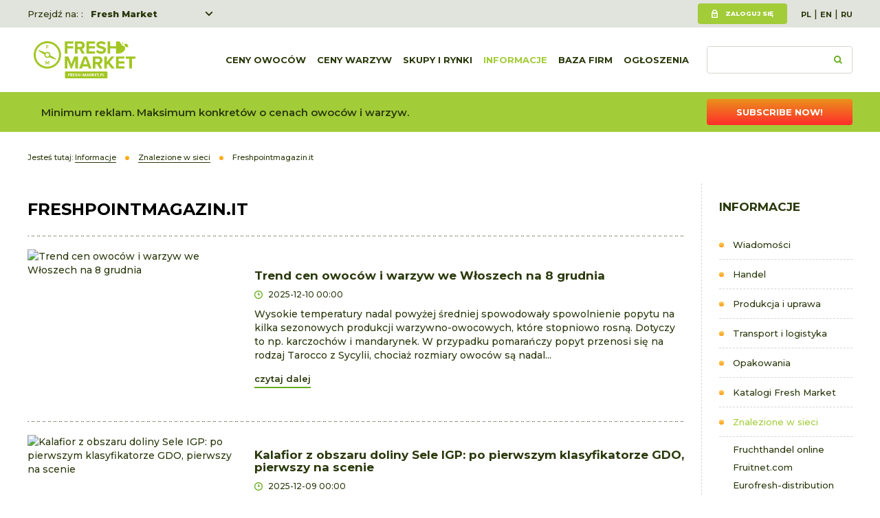

--- FILE ---
content_type: text/html; charset=utf-8
request_url: https://www.fresh-market.pl/informacje/siec/freshpointmagazinit,2
body_size: 9776
content:
<!DOCTYPE html>
<html lang="pl">
<head>
<title>Str. 3 Fresh Point Magazine - magazyn dla profesjonalistów rynku owoców i warzyw | Fresh-market.pl</title>
<meta charset="utf-8">
<meta name="description" content="Poznaj Fresh Point Magazine - magazyn skierowany do profesjonalistów rynku owoców i warzyw. Czytaj o przepływach rynku, badaniach oczekiwań rynku oraz innowacjach, promocji, logistyce i pakowaniu w Fresh Point Digital Magazine.">
<link href="/css/all_gzip.css?v=7" type="text/css" rel="stylesheet">
<link rel="shortcut icon" href="/grafika/favicon.ico" type="image/x-icon">
<link rel="icon" href="/grafika/favicon.ico" type="image/x-icon">
<link href="https://fonts.googleapis.com/css?family=Montserrat:400,500,600,700,800&display=swap&subset=latin-ext" rel="stylesheet">
<!--[if lt IE 9]>
<script src="//oss.maxcdn.com/libs/html5shiv/3.7.0/html5shiv.js"></script>
<script src="//oss.maxcdn.com/libs/respond.js/1.4.2/respond.min.js"></script>
<![endif]-->
<meta id="viewport" name="viewport" content="width=device-width">
<meta name="robots" content="all">
<link rel="prev" href="https://www.fresh-market.pl/informacje/siec/freshpointmagazinit,1" />
<link rel="next" href="https://www.fresh-market.pl/informacje/siec/freshpointmagazinit,3" />
<!-- Google tag (gtag.js) -->
<script type="text/plain" data-category="analytics" data-service="Google Analytics" src="https://www.googletagmanager.com/gtag/js?id=UA-2038881-1"></script>
<script type="text/plain" data-category="analytics">
window.dataLayer = window.dataLayer || [];
function gtag(){dataLayer.push(arguments);}
gtag('js', new Date());
gtag('config', 'UA-2038881-1');
gtag('config', 'G-NFG1RWSFH4');
gtag('config', 'AW-1004615853');
</script>
</head>
<body data-kid="" class="body page589781382">
<div class="wrapper">
<header>
<div class="header-action">
<div class="container">
<div class="choose-site">
Przejdź na: :
<div class="sites">
<a href="https://www.fresh-market.pl/">Fresh Market</a>
<a href="https://freshka.fresh-market.pl/">Freshka</a>
<a href="https://www.freshmarket.eu/">Fresh Market event B2B</a>
</div>
</div>
<div class="user-section">
<div class="user">
<a class="login" href="/user/account">Zaloguj się</a>
</div>
<div class="languages">
<a href="https://www.fresh-market.pl/" class="pl">PL</a>&nbsp;|&nbsp;<a href="https://www.fresh-market.info/" class="en">EN</a>&nbsp;|&nbsp;<a href="https://www.ru.fresh-market.info/" class="ru">RU</a>
</div>
</div>
</div>
</div>
<div class="header-inside">
<div class="container">
<div class="logo">
<a href="/" title="Fresh-market"></a>
</div>
<div class="search-box">
<form action="/" method="GET">
<input type="text" name="q" value="" placeholder="" />
<button type="submit"></button>
</form>
</div>
<div class="navbar-header">
<button type="button" class="navbar-toggle" data-toggle="collapse" data-target=".navbar-collapse">
<span class="sr-only">zobacz wszystkie</span>
<span class="icon-bar"></span><span class="icon-bar"></span><span class="icon-bar"></span>
</button>
</div>
<div class="collapse navbar-collapse" role="navigation">
<ul class="nav navbar-nav nav-header navbar-right">
<li class="m1">
<a href="https://www.fresh-market.pl/ceny-owoce">
Ceny owoców
</a>
</li>
<li class="m1">
<a href="https://www.fresh-market.pl/ceny-warzywa">
Ceny warzyw
</a>
</li>
<li class="m1 mdropdown multi-column">
<a href="javascript: void();">
Skupy i rynki
</a>
<ul class="dropdown-menu cols-rozwijane">
<li class="col-1">
<ul class="nav-links">
<li class="m2">
<a href="https://www.fresh-market.pl/cenyowocowwarzyw/z-rynkow-hurtowych">Rynki hurtowe</a>
</li>
<li class="m2">
<a href="https://www.fresh-market.pl/cenyowocowwarzyw/ze-skupow-i-przetworni">Skupy i przetwórnie</a>
</li>
<li class="m2">
<a href="https://www.fresh-market.pl/cenyowocowwarzyw/ceny-owocow">Owoce hurt</a>
</li>
<li class="m2">
<a href="https://www.fresh-market.pl/cenyowocowwarzyw/ceny-warzyw">Warzywa hurt</a>
</li>
</ul>
</li>
</ul>
</li>
<li class="m1 mdropdown multi-column active">
<a href="javascript: void();">
Informacje
</a>
<ul class="dropdown-menu cols-rozwijane">
<li class="col-1">
<ul class="nav-links">
<li class="m2">
<a href="https://www.fresh-market.pl/informacje/wiadomosci">Wiadomości</a>
</li>
<li class="m2">
<a href="https://www.fresh-market.pl/informacje/handel">Handel</a>
</li>
<li class="m2">
<a href="https://www.fresh-market.pl/informacje/produkcja">Produkcja i uprawa</a>
</li>
<li class="m2">
<a href="https://www.fresh-market.pl/informacje/technikaitransport">Transport i logistyka</a>
</li>
<li class="m2">
<a href="https://www.fresh-market.pl/informacje/opakowania">Opakowania</a>
</li>
<li class="m2">
<a href="https://www.fresh-market.pl/informacje/katalogi-fresh-market">Katalogi Fresh Market</a>
</li>
<li class="m2 active">
<a href="https://www.fresh-market.pl/informacje/siec">Znalezione w sieci</a>
</li>
<li class="m2">
<a href="https://www.fresh-market.pl/informacje/targi">Targi</a>
</li>
<li class="m2">
<a href="https://www.fresh-market.pl/informacje/raporty-i-bazy-danych">Raporty o cenach</a>
</li>
<li class="m2">
<a href="https://www.fresh-market.pl/informacje/freshmarket">Fresh Market 2025 news</a>
</li>
<li class="m2">
<a href="https://www.fresh-market.pl/informacje/fresh-market-award-2025">Fresh Market Award 2025</a>
</li>
<li class="m2">
<a href="https://www.fresh-market.pl/informacje/artykuly-promocyjne">Artykuły promocyjne</a>
</li>
</ul>
</li>
</ul>
</li>
<li class="m1">
<a href="https://www.fresh-market.pl/katalogfirm">
Baza firm
</a>
</li>
<li class="m1 mdropdown multi-column">
<a href="javascript: void();">
Ogłoszenia
</a>
<ul class="dropdown-menu cols-rozwijane">
<li class="col-1">
<ul class="nav-links">
<li class="m2">
<a href="https://www.fresh-market.pl/ogloszenia/warzywa">Warzywa</a>
</li>
<li class="m2">
<a href="https://www.fresh-market.pl/ogloszenia/owoce">Owoce</a>
</li>
<li class="m2">
<a href="https://www.fresh-market.pl/ogloszenia/grzyby">Grzyby</a>
</li>
<li class="m2">
<a href="https://www.fresh-market.pl/ogloszenia/kwiaty">Kwiaty</a>
</li>
<li class="m2">
<a href="https://www.fresh-market.pl/ogloszenia/opakowania">Opakowania</a>
</li>
<li class="m2">
<a href="https://www.fresh-market.pl/ogloszenia/pozostale">Pozostałe</a>
</li>
</ul>
</li>
</ul>
</li>
</ul>
</div>
</div>
</div>
</header>
<div class="header-spacer"></div>
<div class="info-bar">
<div class="container">
</p>Minimum reklam. Maksimum konkretów o cenach owoców i warzyw.
</p><a class="button button-orange" href="/user/order?add=1">Subscribe now!</a>
</div>
</div>
<div class="container">
<ol class="breadcrumb" itemscope itemtype="http://schema.org/BreadcrumbList">
<li class="jestes">
Jesteś tutaj:
</li>
<li itemprop="itemListElement" itemscope itemtype="http://schema.org/ListItem" class="breadcrumb-2">
<a itemprop="item" href="https://www.fresh-market.pl/informacje">
<span itemprop="name">Informacje</span>
</a>
<meta itemprop="position" content="2" />
</li>
<li itemprop="itemListElement" itemscope itemtype="http://schema.org/ListItem" class="breadcrumb-3">
<a itemprop="item" href="https://www.fresh-market.pl/informacje/siec">
<span itemprop="name">Znalezione w sieci</span>
</a>
<meta itemprop="position" content="3" />
</li>
<li itemprop="itemListElement" itemscope itemtype="http://schema.org/ListItem" class="breadcrumb-4">
<a itemprop="item" href="https://www.fresh-market.pl/informacje/siec/freshpointmagazinit">
<span itemprop="name">Freshpointmagazin.it</span>
</a>
<meta itemprop="position" content="4" />
</li>
</ol>
<div class="content">
<div class="row row-offcanvas row-offcanvas-left">
<button type="button" class="visible-xs btn-offcanvas navbar-left-toggle" data-toggle="offcanvas">
<span class="glyphicon glyphicon-share-alt"></span> zobacz wszystkie
</button>
<div class="clearfix"></div>
<div id="sidebar" class="sidebar-column sidebar-offcanvas right">
<div class="small-title">Informacje</div>
<ul class="nav nav-left">
<li class="m1"><a href="https://www.fresh-market.pl/informacje/wiadomosci">Wiadomości</a></li><li class="m1"><a href="https://www.fresh-market.pl/informacje/handel">Handel</a></li><li class="m1"><a href="https://www.fresh-market.pl/informacje/produkcja">Produkcja i uprawa</a></li><li class="m1"><a href="https://www.fresh-market.pl/informacje/technikaitransport">Transport i logistyka</a></li><li class="m1"><a href="https://www.fresh-market.pl/informacje/opakowania">Opakowania</a></li><li class="m1"><a href="https://www.fresh-market.pl/informacje/katalogi-fresh-market">Katalogi Fresh Market</a></li><li class="m1 active"><a href="https://www.fresh-market.pl/informacje/siec">Znalezione w sieci</a></li><li class="m2"><a href="https://www.fresh-market.pl/informacje/siec/fruchthandel-online">Fruchthandel online</a></li>
<li class="m2"><a href="https://www.fresh-market.pl/informacje/siec/fruitnetcom">Fruitnet.com</a></li>
<li class="m2"><a href="https://www.fresh-market.pl/informacje/siec/eurofresh-distribution">Eurofresh-distribution</a></li>
<li class="m2"><a href="https://www.fresh-market.pl/informacje/siec/fruittoday">Fruittoday</a></li>
<li class="m2 active"><a href="https://www.fresh-market.pl/informacje/siec/freshpointmagazinit">Freshpointmagazin.it</a></li>
<li class="m2"><a href="https://www.fresh-market.pl/informacje/siec/freshplazacom">Freshplaza.com</a></li>
<li class="m2"><a href="https://www.fresh-market.pl/informacje/siec/east-fruitcom">East-fruit.com</a></li>
<li class="m2"><a href="https://www.fresh-market.pl/informacje/siec/sadyogrodypl">Sadyogrody.pl</a></li>
<li class="m2"><a href="https://www.fresh-market.pl/informacje/siec/ogrodinfopl">Ogrodinfo.pl</a></li>
<li class="m2"><a href="https://www.fresh-market.pl/informacje/siec/italiafruitnet">Italiafruit.net</a></li>
<li class="m2"><a href="https://www.fresh-market.pl/informacje/siec/floraldailycom">Floraldaily.com</a></li>
<li class="m2"><a href="https://www.fresh-market.pl/informacje/siec/revista-mercados">Revista Mercados</a></li>
<li class="m2"><a href="https://www.fresh-market.pl/informacje/siec/hortidaily">Hortidaily</a></li>
<li class="m1"><a href="https://www.fresh-market.pl/informacje/targi">Targi</a></li><li class="m1"><a href="https://www.fresh-market.pl/informacje/raporty-i-bazy-danych">Raporty o cenach</a></li><li class="m1"><a href="https://www.fresh-market.pl/informacje/freshmarket">Fresh Market 2025 news</a></li><li class="m1"><a href="https://www.fresh-market.pl/informacje/fresh-market-award-2025">Fresh Market Award 2025</a></li><li class="m1"><a href="https://www.fresh-market.pl/informacje/artykuly-promocyjne">Artykuły promocyjne</a></li>
</ul>
<div class="banner-right">
<div onClick="gtag('event', 'Klikniecia', { event_category: 'PIK Global Logo', event_label: 'prawa_kolumna_dolne3', value: 1});" data-id="1189793059,45157519,1079488335,1130635255" class="banner-module" align="center"> <a target="_blank" href="https://www.fruitlogistica.com/en/"><img alt="" class="ukl-nobord" data-src="/cache/files/fllogogelbdatumen.jpg" data-srcset="/cache/files/fllogogelbdatumen---w-600.jpg 600w/cache/files/fllogogelbdatumen---w-900.jpg 900w/cache/files/fllogogelbdatumen---w-1200.jpg 1200w" /></a> <script data-id="1189793059" type="text/plain" data-category="analytics">gtag('event', 'Wyswietlenia', { event_category: 'FL2026', event_label: 'prawa_kolumna_dolne3', value: 1});</script> <a target="_blank" href="https://www.fresh-market.pl/informacje/wiadomosci/pakowanie-swiezych-warzyw-i-ziol-nowe-mozliwosci-dzieki-maszynie-nts"><img alt="" class="ukl-nobord" data-src="/cache/files/redpack_200x50.jpg" data-srcset="/cache/files/redpack_200x50---w-600.jpg 600w/cache/files/redpack_200x50---w-900.jpg 900w/cache/files/redpack_200x50---w-1200.jpg 1200w" /></a> <script data-id="45157519" type="text/plain" data-category="analytics">gtag('event', 'Wyswietlenia', { event_category: 'Redpack', event_label: 'prawa_kolumna_dolne3', value: 1});</script> <a target="_blank" href="https://www.sinclair-intl.com/"><img alt="" class="ukl-nobord" data-src="/cache/files/sin-200-x-100-z-ps.png" data-srcset="/cache/files/sin-200-x-100-z-ps---w-600.png 600w/cache/files/sin-200-x-100-z-ps---w-900.png 900w/cache/files/sin-200-x-100-z-ps---w-1200.png 1200w" /></a> <script data-id="1079488335" type="text/plain" data-category="analytics">gtag('event', 'Wyswietlenia', { event_category: 'Sinclair', event_label: 'prawa_kolumna_dolne3', value: 1});</script> <a target="_blank" href="https://pikglobal.com.tr/iletisim.php"><img alt="" class="ukl-nobord" data-src="/cache/files/logopikglobal---w-1200.jpg" data-srcset="/cache/files/logopikglobal---w-600.jpg 600w/cache/files/logopikglobal---w-900.jpg 900w/cache/files/logopikglobal---w-1200.jpg 1200w" /></a> <script data-id="1130635255" type="text/plain" data-category="analytics">gtag('event', 'Wyswietlenia', { event_category: 'PIK Global Logo', event_label: 'prawa_kolumna_dolne3', value: 1});</script></div>
</div>
</div>
<div id="cmsContent" class="content-small">
<h1 class="uppercase">Freshpointmagazin.it</h1>
<div class="row"><div class="col-md-12 news-column">
<div class="news-item has-image has-link">
<div class="image">
<a href="https://www.fresh-market.pl/wg/cenyowoce/mandarynki-cena/trend-cen-owocow-i-warzyw-we-wloszech-na-8-grudnia-2129902626" title="Trend cen owoców i warzyw we Włoszech na 8 grudnia">
<img data-src="/cache/files/627166757/w2129902626---wo-300-ho-200.jpg" alt="Trend cen owoców i warzyw we Włoszech na 8 grudnia" />
</a>
</div>
<div class="description">
<div class="news-heading ">
<h3>
<a href="https://www.fresh-market.pl/wg/cenyowoce/mandarynki-cena/trend-cen-owocow-i-warzyw-we-wloszech-na-8-grudnia-2129902626">Trend cen owoców i warzyw we Włoszech na 8 grudnia</a>
</h3>
<div class="date">
2025-12-10 00:00
</div>
</div>
<div class="description-body">
Wysokie temperatury nadal powyżej średniej spowodowały spowolnienie popytu na kilka sezonowych produkcji warzywno-owocowych, które stopniowo rosną. Dotyczy to np. karczochów i mandarynek. W przypadku pomarańczy popyt przenosi się na rodzaj Tarocco z Sycylii, chociaż rozmiary owoców są nadal...
<a href="https://www.fresh-market.pl/wg/cenyowoce/mandarynki-cena/trend-cen-owocow-i-warzyw-we-wloszech-na-8-grudnia-2129902626" class="more">
czytaj dalej
</a>
</div>
</div>
</div>
</div>
<div class="col-md-12 news-column">
<div class="news-item has-image has-link">
<div class="image">
<a href="https://www.fresh-market.pl/wg/warzywa-ceny/kalafiorycena/kalafior-z-obszaru-doliny-sele-igp-po-pierwszym-klasyfikatorze-gdo-pierwszy-na-scenie-375263406" title="Kalafior z obszaru doliny Sele IGP: po pierwszym klasyfikatorze GDO, pierwszy na scenie">
<img data-src="/cache/files/1669879650/w375263406---wo-300-ho-200.jpg" alt="Kalafior z obszaru doliny Sele IGP: po pierwszym klasyfikatorze GDO, pierwszy na scenie" />
</a>
</div>
<div class="description">
<div class="news-heading ">
<h3>
<a href="https://www.fresh-market.pl/wg/warzywa-ceny/kalafiorycena/kalafior-z-obszaru-doliny-sele-igp-po-pierwszym-klasyfikatorze-gdo-pierwszy-na-scenie-375263406">Kalafior z obszaru doliny Sele IGP: po pierwszym klasyfikatorze GDO, pierwszy na scenie</a>
</h3>
<div class="date">
2025-12-09 00:00
</div>
</div>
<div class="description-body">
Kalafior z Doliny Sele IGP podbija wielkie sceny. Szef kuchni z dwiema gwiazdkami Michelin, Davide Oldani, docenił warzywo, przygotowując z niego krem, który towarzyszył spaghetti 3D Artisia od Barilla, jednemu z dań menu kolacji galowej na premierze.
<a href="https://www.fresh-market.pl/wg/warzywa-ceny/kalafiorycena/kalafior-z-obszaru-doliny-sele-igp-po-pierwszym-klasyfikatorze-gdo-pierwszy-na-scenie-375263406" class="more">
czytaj dalej
</a>
</div>
</div>
</div>
</div>
<div class="col-md-12 news-column">
<div class="news-item has-image has-link">
<div class="image">
<a href="https://www.fresh-market.pl/wg/cenyowoce/ogolne-informacje-z-rynku-owocow/prezzemolovitale-cechy-warzyw-i-owocow-we-wloszech-i-za-granica-dzialswiezych-563283002" title="Prezzemolo&Vitale: cechy warzyw i owoców we Włoszech i za granicą #DziałŚwieżych">
<img data-src="/cache/files/1668687193/w563283002---wo-300-ho-200.jpg" alt="Prezzemolo&Vitale: cechy warzyw i owoców we Włoszech i za granicą #DziałŚwieżych" />
</a>
</div>
<div class="description">
<div class="news-heading ">
<h3>
<a href="https://www.fresh-market.pl/wg/cenyowoce/ogolne-informacje-z-rynku-owocow/prezzemolovitale-cechy-warzyw-i-owocow-we-wloszech-i-za-granica-dzialswiezych-563283002">Prezzemolo&Vitale: cechy warzyw i owoców we Włoszech i za granicą #DziałŚwieżych</a>
</h3>
<div class="date">
2025-12-09 00:00
</div>
</div>
<div class="description-body">
Siedziba działa z ośmioma sklepami w Palermo i okolicach oraz w Londynie z sześcioma supermarketami.
<a href="https://www.fresh-market.pl/wg/cenyowoce/ogolne-informacje-z-rynku-owocow/prezzemolovitale-cechy-warzyw-i-owocow-we-wloszech-i-za-granica-dzialswiezych-563283002" class="more">
czytaj dalej
</a>
</div>
</div>
</div>
</div>
<div class="col-md-12 news-column">
<div class="news-item has-image has-link">
<div class="image">
<a href="https://www.fresh-market.pl/wg/cenyowoce/ceny-jablka/z-prasy/jablko-renetta-dop-od-melindy-wspiera-badania-przeciwko-rakowi.-2136124073" title="Jabłko Renetta Dop od Melindy wspiera badania przeciwko rakowi.">
<img data-src="/cache/files/1685595580/w2136124073---wo-300-ho-200.jpg" alt="Jabłko Renetta Dop od Melindy wspiera badania przeciwko rakowi." />
</a>
</div>
<div class="description">
<div class="news-heading ">
<h3>
<a href="https://www.fresh-market.pl/wg/cenyowoce/ceny-jablka/z-prasy/jablko-renetta-dop-od-melindy-wspiera-badania-przeciwko-rakowi.-2136124073">Jabłko Renetta Dop od Melindy wspiera badania przeciwko rakowi.</a>
</h3>
<div class="date">
2025-12-09 00:00
</div>
</div>
<div class="description-body">
Pozytywne doświadczenia rozpoczęte w maju między firmą Melinda a Fundacją Airc zostały odnowione, a Renetta Dop ponownie odgrywa główną rolę w wsparciu badań nad rakiem. Kampania obejmuje ogólnokrajowe stacje radiowe oraz działania w mediach cyfrowych i społecznościowych.
<a href="https://www.fresh-market.pl/wg/cenyowoce/ceny-jablka/z-prasy/jablko-renetta-dop-od-melindy-wspiera-badania-przeciwko-rakowi.-2136124073" class="more">
czytaj dalej
</a>
</div>
</div>
</div>
</div>
<div class="col-md-12 news-column">
<div class="news-item has-image has-link">
<div class="image">
<a href="https://www.fresh-market.pl/wg/cenyowoce/ceny-jablka/z-prasy/cosmic-crisp-kontynuuje-podroz-w-boskiej-rozkoszy.-925188063" title="Cosmic Crisp, kontynuuje podróż w Boskiej Rozkoszy.">
<img data-src="/cache/files/1685595580/w925188063---wo-300-ho-200.jpg" alt="Cosmic Crisp, kontynuuje podróż w Boskiej Rozkoszy." />
</a>
</div>
<div class="description">
<div class="news-heading ">
<h3>
<a href="https://www.fresh-market.pl/wg/cenyowoce/ceny-jablka/z-prasy/cosmic-crisp-kontynuuje-podroz-w-boskiej-rozkoszy.-925188063">Cosmic Crisp, kontynuuje podróż w Boskiej Rozkoszy.</a>
</h3>
<div class="date">
2025-12-05 00:00
</div>
</div>
<div class="description-body">
Znowu dostępny na półkach od początku grudnia, dzięki zbiorom przekraczającym 34 tysiące ton Cosmic Crisp, jabłko z Boskim Smakiem, oznaczone eleganckimi białymi plamkami na skórce przypominającymi gwiaździste niebo, nadal zdobywa serca konsumentów. I dzięki kampanii
<a href="https://www.fresh-market.pl/wg/cenyowoce/ceny-jablka/z-prasy/cosmic-crisp-kontynuuje-podroz-w-boskiej-rozkoszy.-925188063" class="more">
czytaj dalej
</a>
</div>
</div>
</div>
</div>
<div class="col-md-12 news-column">
<div class="news-item has-image has-link">
<div class="image">
<a href="https://www.fresh-market.pl/wg/cenyowoce/gruszki-cena/gruszka-z-oznaczeniem-igp-z-emilii-romanii-podwaja-sprzedaz.-461220250" title="Gruszka z oznaczeniem IGP z Emilii-Romanii podwaja sprzedaż.">
<img data-src="/cache/files/1447087525/w461220250---wo-300-ho-200.jpg" alt="Gruszka z oznaczeniem IGP z Emilii-Romanii podwaja sprzedaż." />
</a>
</div>
<div class="description">
<div class="news-heading ">
<h3>
<a href="https://www.fresh-market.pl/wg/cenyowoce/gruszki-cena/gruszka-z-oznaczeniem-igp-z-emilii-romanii-podwaja-sprzedaz.-461220250">Gruszka z oznaczeniem IGP z Emilii-Romanii podwaja sprzedaż.</a>
</h3>
<div class="date">
2025-12-04 00:00
</div>
</div>
<div class="description-body">
Powierzchnia uprawy podwoiła się w ciągu mniej niż dekady, produkcja rośnie, a sprzedaż wzrasta, obecnie podwojona w porównaniu do kampanii 2024/2025. Łańcuch dostaw gruszki z regionu Emilia Romagna IGP zbiera pierwsze owoce wysiłków w zakresie zachowania, poprawy i ożywienia.
<a href="https://www.fresh-market.pl/wg/cenyowoce/gruszki-cena/gruszka-z-oznaczeniem-igp-z-emilii-romanii-podwaja-sprzedaz.-461220250" class="more">
czytaj dalej
</a>
</div>
</div>
</div>
</div>
<div class="col-md-12 news-column">
<div class="news-item has-image has-link">
<div class="image">
<a href="https://www.fresh-market.pl/wg/cenyowoce/awokado/firma-montosa-podwaja-zdolnosci-logistyczne-we-francji.-1772132781" title="Firma Montosa podwaja zdolności logistyczne we Francji.">
<img data-src="/cache/files/920467349/w1772132781---wo-300-ho-200.jpg" alt="Firma Montosa podwaja zdolności logistyczne we Francji." />
</a>
</div>
<div class="description">
<div class="news-heading ">
<h3>
<a href="https://www.fresh-market.pl/wg/cenyowoce/awokado/firma-montosa-podwaja-zdolnosci-logistyczne-we-francji.-1772132781">Firma Montosa podwaja zdolności logistyczne we Francji.</a>
</h3>
<div class="date">
2025-12-04 00:00
</div>
</div>
<div class="description-body">
Montosa, firma specjalizująca się w produkcji i przetwarzaniu awokado i mango, rozszerzyła swoje struktury logistyczne w Perpignan poprzez zakup nowego magazynu. Dzięki temu firma zwiększyła swoją zdolność dostarczania produktów na rynek francuski, zwiększając swoją pojemność z
<a href="https://www.fresh-market.pl/wg/cenyowoce/awokado/firma-montosa-podwaja-zdolnosci-logistyczne-we-francji.-1772132781" class="more">
czytaj dalej
</a>
</div>
</div>
</div>
</div>
<div class="col-md-12 news-column">
<div class="news-item has-image has-link">
<div class="image">
<a href="https://www.fresh-market.pl/wg/warzywa-ceny/ogolne-informacje-z-rynku-warzyw/podaj-mi-nowosci-dotyczace-gamy-dodatkow-do-potraw-2082813814" title="Podaj mi nowości dotyczące gamy dodatków do potraw.">
<img data-src="/cache/files/1436981175/w2082813814---wo-300-ho-200.jpg" alt="Podaj mi nowości dotyczące gamy dodatków do potraw." />
</a>
</div>
<div class="description">
<div class="news-heading ">
<h3>
<a href="https://www.fresh-market.pl/wg/warzywa-ceny/ogolne-informacje-z-rynku-warzyw/podaj-mi-nowosci-dotyczace-gamy-dodatkow-do-potraw-2082813814">Podaj mi nowości dotyczące gamy dodatków do potraw.</a>
</h3>
<div class="date">
2025-12-04 00:00
</div>
</div>
<div class="description-body">
DimmidiSìposzerza gamę kontur o interesujące nowości: poszerzenie linii świeżych placuszków warzywnych o nowy przepis, odświeżenie opakowań puree i kasz, z pewnymi ulepszeniami jakościowymi. Placuszki z warzywami grillowanymi
<a href="https://www.fresh-market.pl/wg/warzywa-ceny/ogolne-informacje-z-rynku-warzyw/podaj-mi-nowosci-dotyczace-gamy-dodatkow-do-potraw-2082813814" class="more">
czytaj dalej
</a>
</div>
</div>
</div>
</div>
<div class="col-md-12 news-column">
<div class="news-item has-image has-link">
<div class="image">
<a href="https://www.fresh-market.pl/wg/cenyowoce/mandarynki-cena/sygnaly-cen-warzyw-i-owocow-we-wloszech-na-poczatek-grudnia-390484142" title="Sygnały cen warzyw i owoców we Włoszech na początek grudnia">
<img data-src="/cache/files/627166757/w390484142---wo-300-ho-200.jpg" alt="Sygnały cen warzyw i owoców we Włoszech na początek grudnia" />
</a>
</div>
<div class="description">
<div class="news-heading ">
<h3>
<a href="https://www.fresh-market.pl/wg/cenyowoce/mandarynki-cena/sygnaly-cen-warzyw-i-owocow-we-wloszech-na-poczatek-grudnia-390484142">Sygnały cen warzyw i owoców we Włoszech na początek grudnia</a>
</h3>
<div class="date">
2025-12-02 00:00
</div>
</div>
<div class="description-body">
Kampania mandarynek nadal trwa, z bardzo wysokimi wolumenami wobec jednak ograniczonego popytu. Pojawienie się pomarańczy Tarocco, podczas gdy sprzedaż mandarynek Navelina nadal trwa. Zdecydowany wzrost popytu na karczochy, podczas gdy pozostaje stabilny dla cykorii i poniżej oczekiwań dla kopru włoskiego. W pełni...
<a href="https://www.fresh-market.pl/wg/cenyowoce/mandarynki-cena/sygnaly-cen-warzyw-i-owocow-we-wloszech-na-poczatek-grudnia-390484142" class="more">
czytaj dalej
</a>
</div>
</div>
</div>
</div>
<div class="col-md-12 news-column">
<div class="news-item has-image has-link">
<div class="image">
<a href="https://www.fresh-market.pl/wg/cenyowoce/kiwi/slodka-brama-nosi-zielone-kiwi-na-tramwajach-po-ulicach-mediolanu-728994484" title="Słodka brama nosi zielone kiwi na tramwajach po ulicach Mediolanu.">
<img data-src="/cache/files/575251151/w728994484---wo-300-ho-200.jpg" alt="Słodka brama nosi zielone kiwi na tramwajach po ulicach Mediolanu." />
</a>
</div>
<div class="description">
<div class="news-heading ">
<h3>
<a href="https://www.fresh-market.pl/wg/cenyowoce/kiwi/slodka-brama-nosi-zielone-kiwi-na-tramwajach-po-ulicach-mediolanu-728994484">Słodka brama nosi zielone kiwi na tramwajach po ulicach Mediolanu.</a>
</h3>
<div class="date">
2025-12-02 00:00
</div>
</div>
<div class="description-body">
Firma Dulcis, z myślą o Bożym Narodzeniu 2025, rozpoczyna nową inicjatywę reklamową. W ramach kampanii, premium zielony kiwi powstały dzięki współpracy Newplant, Alegra, Apofruit Italia i marki Orogel Fresco, będzie reklamowany na tramwajach w Mediolanie.
<a href="https://www.fresh-market.pl/wg/cenyowoce/kiwi/slodka-brama-nosi-zielone-kiwi-na-tramwajach-po-ulicach-mediolanu-728994484" class="more">
czytaj dalej
</a>
</div>
</div>
</div>
</div>
<div class="col-md-12 news-column">
<div class="news-item has-image has-link">
<div class="image">
<a href="https://www.fresh-market.pl/wg/cenyowoce/gruszki-cena/rozpoczela-sie-wczesnie-kampania-premiumowych-gruszek-angys-od-spreafico-2145258414" title="Rozpoczęła się wcześnie kampania premiumowych gruszek Angys od Spreafico.">
<img data-src="/cache/files/1447087525/w2145258414---wo-300-ho-200.jpg" alt="Rozpoczęła się wcześnie kampania premiumowych gruszek Angys od Spreafico." />
</a>
</div>
<div class="description">
<div class="news-heading ">
<h3>
<a href="https://www.fresh-market.pl/wg/cenyowoce/gruszki-cena/rozpoczela-sie-wczesnie-kampania-premiumowych-gruszek-angys-od-spreafico-2145258414">Rozpoczęła się wcześnie kampania premiumowych gruszek Angys od Spreafico.</a>
</h3>
<div class="date">
2025-12-02 00:00
</div>
</div>
<div class="description-body">
Nowa kampania gruszek Angys, produkowanych i dystrybuowanych wyłącznie przez Spreafico Francesco & F.lli, rozpocznie się wcześniej niż zwykle, już przed 8 grudnia. Sezon gruszek Angys będzie wspierany aktywnym planem komunikacji w mediach społecznościowych oraz w głównych punktach sprzedaży.
<a href="https://www.fresh-market.pl/wg/cenyowoce/gruszki-cena/rozpoczela-sie-wczesnie-kampania-premiumowych-gruszek-angys-od-spreafico-2145258414" class="more">
czytaj dalej
</a>
</div>
</div>
</div>
</div>
<div class="col-md-12 news-column">
<div class="news-item has-image has-link">
<div class="image">
<a href="https://www.fresh-market.pl/wg/cenyowoce/awokado/lidl-wlochy-promowanie-lokalnych-produktow-i-wspolpraca-z-fdai-repartofresh-210253973" title="Lidl Włochy: promowanie lokalnych produktów i współpraca z Fdai #Repartofresh">
<img data-src="/cache/files/920467349/w210253973---wo-300-ho-200.jpg" alt="Lidl Włochy: promowanie lokalnych produktów i współpraca z Fdai #Repartofresh" />
</a>
</div>
<div class="description">
<div class="news-heading ">
<h3>
<a href="https://www.fresh-market.pl/wg/cenyowoce/awokado/lidl-wlochy-promowanie-lokalnych-produktow-i-wspolpraca-z-fdai-repartofresh-210253973">Lidl Włochy: promowanie lokalnych produktów i współpraca z Fdai #Repartofresh</a>
</h3>
<div class="date">
2025-12-01 00:00
</div>
</div>
<div class="description-body">
Wróćmy do rozmowy o Lidlu, tym razem skupiając się na dziale warzywno-owocowym grupy. W zeszłym tygodniu opowiadaliśmy o projekcie poświęconym sycylijskiemu awokado, obecnym w asortymencie punktów sprzedaży tej firmy. Dziś Alessia Bonifazi, odpowiedzialna za sprawy korporacyjne.
<a href="https://www.fresh-market.pl/wg/cenyowoce/awokado/lidl-wlochy-promowanie-lokalnych-produktow-i-wspolpraca-z-fdai-repartofresh-210253973" class="more">
czytaj dalej
</a>
</div>
</div>
</div>
</div>
<div class="col-md-12 news-column">
<div class="news-item has-image has-link">
<div class="image">
<a href="https://www.fresh-market.pl/wg/cenyowoce/cena-borowka-wysoka/z-prasy/dole-italia-strategiczny-plan-odpowiedzi-na-zapotrzebowanie-na-borowki.-416837850" title="Dole Italia, strategiczny plan odpowiedzi na zapotrzebowanie na borówki.">
<img data-src="/cache/files/781404362/w416837850---wo-300-ho-200.jpg" alt="Dole Italia, strategiczny plan odpowiedzi na zapotrzebowanie na borówki." />
</a>
</div>
<div class="description">
<div class="news-heading ">
<h3>
<a href="https://www.fresh-market.pl/wg/cenyowoce/cena-borowka-wysoka/z-prasy/dole-italia-strategiczny-plan-odpowiedzi-na-zapotrzebowanie-na-borowki.-416837850">Dole Italia, strategiczny plan odpowiedzi na zapotrzebowanie na borówki.</a>
</h3>
<div class="date">
2025-12-01 00:00
</div>
</div>
<div class="description-body">
Popyt na jagody borówki, prawdziwe superfood, nadal rośnie. Dole Italia, który zapewnia produkt przez cały rok, odnotowuje znaczący wzrost wolumenów pochodzących z Peru na sezon 2025, z przewidywanym wzrostem eksportu o 16% w porównaniu do sezonu 2024-2025 i.
<a href="https://www.fresh-market.pl/wg/cenyowoce/cena-borowka-wysoka/z-prasy/dole-italia-strategiczny-plan-odpowiedzi-na-zapotrzebowanie-na-borowki.-416837850" class="more">
czytaj dalej
</a>
</div>
</div>
</div>
</div>
<div class="col-md-12 news-column">
<div class="news-item has-image has-link">
<div class="image">
<a href="https://www.fresh-market.pl/wg/cenyowoce/ogolne-informacje-z-rynku-owocow/ile-warte-sa-sycylijskie-warzywa-i-owoce-analiza-i-strategie-w-frutech-1120529078" title="Ile warte są sycylijskie warzywa i owoce. Analiza i strategie w Frutech.">
<img data-src="/cache/files/1668687193/w1120529078---wo-300-ho-200.jpg" alt="Ile warte są sycylijskie warzywa i owoce. Analiza i strategie w Frutech." />
</a>
</div>
<div class="description">
<div class="news-heading ">
<h3>
<a href="https://www.fresh-market.pl/wg/cenyowoce/ogolne-informacje-z-rynku-owocow/ile-warte-sa-sycylijskie-warzywa-i-owoce-analiza-i-strategie-w-frutech-1120529078">Ile warte są sycylijskie warzywa i owoce. Analiza i strategie w Frutech.</a>
</h3>
<div class="date">
2025-12-01 00:00
</div>
</div>
<div class="description-body">
Włochy zajmują drugie miejsce w Europie pod względem powierzchni upraw warzyw i owoców, stanowiąc 14% ogółu, poprzedzone przez Hiszpanię z około 2,2 miliona hektarów. Elisa Macchi z Cso Italia przedstawia przegląd włoskiego sektora warzywno-owocowego, a zwłaszcza sektora sycylijskiego, z tej okazji.
<a href="https://www.fresh-market.pl/wg/cenyowoce/ogolne-informacje-z-rynku-owocow/ile-warte-sa-sycylijskie-warzywa-i-owoce-analiza-i-strategie-w-frutech-1120529078" class="more">
czytaj dalej
</a>
</div>
</div>
</div>
</div>
<div class="col-md-12 news-column">
<div class="news-item has-image has-link">
<div class="image">
<a href="https://www.fresh-market.pl/wg/cenyowoce/cena-arbuzy/komunikacja-w-2025-roku-nagradza-perle-czarna-wzrost-sprzedazy-o-20-1485114392" title="Komunikacja w 2025 roku nagradza Perłę Czarną: wzrost sprzedaży o 20%.">
<img data-src="/cache/files/1390721431/w1485114392---wo-300-ho-200.jpg" alt="Komunikacja w 2025 roku nagradza Perłę Czarną: wzrost sprzedaży o 20%." />
</a>
</div>
<div class="description">
<div class="news-heading ">
<h3>
<a href="https://www.fresh-market.pl/wg/cenyowoce/cena-arbuzy/komunikacja-w-2025-roku-nagradza-perle-czarna-wzrost-sprzedazy-o-20-1485114392">Komunikacja w 2025 roku nagradza Perłę Czarną: wzrost sprzedaży o 20%.</a>
</h3>
<div class="date">
2025-12-01 00:00
</div>
</div>
<div class="description-body">
Zwiększenie sprzedaży o 20% objętościowo zakończyło, z wielką satysfakcją całego łańcucha dostaw, kampanię handlową Perla Nera w 2025 roku, potwierdzając, że jest to ulubiona arbuz konsumentów.
<a href="https://www.fresh-market.pl/wg/cenyowoce/cena-arbuzy/komunikacja-w-2025-roku-nagradza-perle-czarna-wzrost-sprzedazy-o-20-1485114392" class="more">
czytaj dalej
</a>
</div>
</div>
</div>
</div>
<div class="col-md-12 news-column">
<div class="news-item has-image has-link">
<div class="image">
<a href="https://www.fresh-market.pl/wg/cenyowoce/ceny-jablka/z-prasy/sok-z-jablek-fuji-i-imbir-red-bull-swietuje-nowe-malzenstwo-smakow-1905957719" title="Sok z jabłek Fuji i imbir, Red Bull świętuje nowe małżeństwo smaków.">
<img data-src="/cache/files/1685595580/w1905957719---wo-300-ho-200.jpg" alt="Sok z jabłek Fuji i imbir, Red Bull świętuje nowe małżeństwo smaków." />
</a>
</div>
<div class="description">
<div class="news-heading ">
<h3>
<a href="https://www.fresh-market.pl/wg/cenyowoce/ceny-jablka/z-prasy/sok-z-jablek-fuji-i-imbir-red-bull-swietuje-nowe-malzenstwo-smakow-1905957719">Sok z jabłek Fuji i imbir, Red Bull świętuje nowe małżeństwo smaków.</a>
</h3>
<div class="date">
2025-12-01 00:00
</div>
</div>
<div class="description-body">
Red Bull świętuje nadejście zimy z nową edycją Red Bull Winter Edition Sugarfree o smaku jabłka Fuji i imbiru.
<a href="https://www.fresh-market.pl/wg/cenyowoce/ceny-jablka/z-prasy/sok-z-jablek-fuji-i-imbir-red-bull-swietuje-nowe-malzenstwo-smakow-1905957719" class="more">
czytaj dalej
</a>
</div>
</div>
</div>
</div>
<div class="col-md-12 news-column">
<div class="news-item has-image has-link">
<div class="image">
<a href="https://www.fresh-market.pl/wg/cenyowoce/ogolne-informacje-z-rynku-owocow/melinda-importuje-wloskie-owoce-i-warzywa-do-arabii-saudyjskiej-1062841388" title="Melinda importuje włoskie owoce i warzywa do Arabii Saudyjskiej.">
<img data-src="/cache/files/1668687193/w1062841388---wo-300-ho-200.jpg" alt="Melinda importuje włoskie owoce i warzywa do Arabii Saudyjskiej." />
</a>
</div>
<div class="description">
<div class="news-heading ">
<h3>
<a href="https://www.fresh-market.pl/wg/cenyowoce/ogolne-informacje-z-rynku-owocow/melinda-importuje-wloskie-owoce-i-warzywa-do-arabii-saudyjskiej-1062841388">Melinda importuje włoskie owoce i warzywa do Arabii Saudyjskiej.</a>
</h3>
<div class="date">
2025-11-28 00:00
</div>
</div>
<div class="description-body">
Zakończyło się Forum Przedsiębiorczości Włochy-Arabia Saudyjska, w którym uczestniczyła Melinda. Inicjatywa została zorganizowana przez Ministerstwo Spraw Zagranicznych i Współpracy Międzynarodowej - reprezentowane w stolicy Bliskiego Wschodu przez swojego ministra, wiceprezydenta.
<a href="https://www.fresh-market.pl/wg/cenyowoce/ogolne-informacje-z-rynku-owocow/melinda-importuje-wloskie-owoce-i-warzywa-do-arabii-saudyjskiej-1062841388" class="more">
czytaj dalej
</a>
</div>
</div>
</div>
</div>
<div class="col-md-12 news-column">
<div class="news-item has-image has-link">
<div class="image">
<a href="https://www.fresh-market.pl/wg/cenyowoce/ceny-jablka/z-prasy/harald-weis-zostal-wybrany-nowym-prezesem-vog-home-of-apples-1167472647" title="Harald Weis został wybrany nowym prezesem Vog-Home of Apples.">
<img data-src="/cache/files/1685595580/w1167472647---wo-300-ho-200.jpg" alt="Harald Weis został wybrany nowym prezesem Vog-Home of Apples." />
</a>
</div>
<div class="description">
<div class="news-heading ">
<h3>
<a href="https://www.fresh-market.pl/wg/cenyowoce/ceny-jablka/z-prasy/harald-weis-zostal-wybrany-nowym-prezesem-vog-home-of-apples-1167472647">Harald Weis został wybrany nowym prezesem Vog-Home of Apples.</a>
</h3>
<div class="date">
2025-11-28 00:00
</div>
</div>
<div class="description-body">
Zmiana na stanowisku prezesem jest Vog, Konsorcjum Spółdzielni Owocowo-Warzywnych z regionu Alto Adige, które skupia ponad 4 000 producentów jabłek. Podczas Walnego Zgromadzenia jednogłośnie wybrano na stanowisko prezesa Haralda Weisa, który zastępuje Georga Kösslera po 17 latach pełnienia funkcji. Kim jest nowy prezes?
<a href="https://www.fresh-market.pl/wg/cenyowoce/ceny-jablka/z-prasy/harald-weis-zostal-wybrany-nowym-prezesem-vog-home-of-apples-1167472647" class="more">
czytaj dalej
</a>
</div>
</div>
</div>
</div>
<div class="col-md-12 news-column">
<div class="news-item has-image has-link">
<div class="image">
<a href="https://www.fresh-market.pl/wg/cenyowoce/granaty/powraca-bezplatna-wysylka-na-boze-narodzenie-granatow-dop-z-elche-2032404299" title="Powraca bezpłatna wysyłka na Boże Narodzenie granatów Dop z Elche.">
<img data-src="/cache/files/330414055/w2032404299---wo-300-ho-200.jpg" alt="Powraca bezpłatna wysyłka na Boże Narodzenie granatów Dop z Elche." />
</a>
</div>
<div class="description">
<div class="news-heading ">
<h3>
<a href="https://www.fresh-market.pl/wg/cenyowoce/granaty/powraca-bezplatna-wysylka-na-boze-narodzenie-granatow-dop-z-elche-2032404299">Powraca bezpłatna wysyłka na Boże Narodzenie granatów Dop z Elche.</a>
</h3>
<div class="date">
2025-11-27 00:00
</div>
</div>
<div class="description-body">
Oznaczenie Pochodzenia Chronionego Granat Mollar z Elche, które skupia ponad 75% krajowej produkcji granatów, rozpoczyna kampanię bożonarodzeniową. W tym roku zostanie rozdanych bezpłatnie 200 skrzyń dla osób z Walencji, które mieszkają poza regionem.
<a href="https://www.fresh-market.pl/wg/cenyowoce/granaty/powraca-bezplatna-wysylka-na-boze-narodzenie-granatow-dop-z-elche-2032404299" class="more">
czytaj dalej
</a>
</div>
</div>
</div>
</div>
<div class="col-md-12 news-column">
<div class="news-item has-image has-link">
<div class="image">
<a href="https://www.fresh-market.pl/wg/cenyowoce/awokado/na-targach-macfrut-2026-branza-szkolkarstwa-staje-sie-protagonista-709510548" title="Na targach Macfrut 2026 branża szkółkarstwa staje się protagonistą.">
<img data-src="/cache/files/920467349/w709510548---wo-300-ho-200.jpg" alt="Na targach Macfrut 2026 branża szkółkarstwa staje się protagonistą." />
</a>
</div>
<div class="description">
<div class="news-heading ">
<h3>
<a href="https://www.fresh-market.pl/wg/cenyowoce/awokado/na-targach-macfrut-2026-branza-szkolkarstwa-staje-sie-protagonista-709510548">Na targach Macfrut 2026 branża szkółkarstwa staje się protagonistą.</a>
</h3>
<div class="date">
2025-11-26 00:00
</div>
</div>
<div class="description-body">
Skupiamy się na awokado i mango, nowych odmianach, hodowli, mniej popularnych gatunkach owoców pochodzących z regionów tropikalnych i podzwrotnikowych, produkcji ekologicznej, podkładkach, prawach roślinnych, nowych strategiach handlowych. To tylko kilka z tematów poruszanych na targach Plant Nursery, poświęconych innowacjom.
<a href="https://www.fresh-market.pl/wg/cenyowoce/awokado/na-targach-macfrut-2026-branza-szkolkarstwa-staje-sie-protagonista-709510548" class="more">
czytaj dalej
</a>
</div>
</div>
</div>
</div>
</div>
<div class="pagination-wrapper">
<ul class="pagination pagination-sm">
<li class="prev"><a href="https://www.fresh-market.pl/informacje/siec/freshpointmagazinit,1"></a></li>
<li><a href="https://www.fresh-market.pl/informacje/siec/freshpointmagazinit">1</a></li>
<li><a href="https://www.fresh-market.pl/informacje/siec/freshpointmagazinit,1">2</a></li>
<li class="active"><a href="https://www.fresh-market.pl/informacje/siec/freshpointmagazinit,2">3</a></li>
<li><a href="https://www.fresh-market.pl/informacje/siec/freshpointmagazinit,3">4</a></li>
<li><a href="https://www.fresh-market.pl/informacje/siec/freshpointmagazinit,4">5</a></li>
<li><a href="https://www.fresh-market.pl/informacje/siec/freshpointmagazinit,5">6</a></li>
<li><a href="https://www.fresh-market.pl/informacje/siec/freshpointmagazinit,6">7</a></li>
<li><a href="https://www.fresh-market.pl/informacje/siec/freshpointmagazinit,7">8</a></li>
<li><a href="https://www.fresh-market.pl/informacje/siec/freshpointmagazinit,81">...</a></li>
<li class="next"><a href="https://www.fresh-market.pl/informacje/siec/freshpointmagazinit,3"></a></li>
</ul>
</div>
<div class="newsletter">
<div class="newsletter-inside">
<div class="small-title">
Bądź zawsze na bieżąco! Otrzymuj powiadomienia o kluczowych zmianach na rynku - zapisz się do naszego newslettera!
</div>
<form class="dmsvalidate" action="/index.php?add_subs=1" method="post">
<input type="hidden" name="sform" value="" />
<div class="form-group">
<input rel="req_email" type="text" name="email" class="form-control" id="news_email" placeholder="Wpisz swój adres e-mail">
</div>
<div class="form-group form-group-flex">
<div class="checkbox">
<input rel="req" type="checkbox" id="newsletter_zgoda" name="fnewsletter_zgoda" value="1">
<label for="newsletter_zgoda">
Zapoznałem się z <a href="/inne/polityka-prywatnosci">Polityką prywatności</a> oraz wyrażam<br />zgodę na przetwarzanie moich danych.
</label>
</div>
<div class="submit">
<button type="submit" class="button button-green">Zacznij subskrybować</button>
</div>
</div>
</form>
</div>
</div>
</div>
</div>
</div>
</div>
<footer>
<div class="container">
<div class="footer">
<ul class="nav nav-pills">
<li>
<a href="https://www.fresh-market.pl/wg">Ceny warzyw</a>
<ul class="nav-pills-submenu">
<li>
<a href="https://www.fresh-market.pl/wg/warzywa-ceny/ziemniaki-cena-ogloszenia-kupie-sprzedam">Ziemniaki</a>
</li>
<li>
<a href="https://www.fresh-market.pl/wg/warzywa-ceny/cebula-cena-ogloszenia-kupie-sprzedam">Cebula</a>
</li>
<li>
<a href="https://www.fresh-market.pl/wg/warzywa-ceny/papryka-cena-ogloszenia-kupie-sprzedam">Papryka</a>
</li>
<li>
<a href="https://www.fresh-market.pl/wg/warzywa-ceny/pomidory-cena-ogloszenia-kupie-sprzedam">Pomidor</a>
</li>
<li>
<a href="https://www.fresh-market.pl/wg/warzywa-ceny/kalafiorycena">Kalafiory</a>
</li>
<li>
<a href="https://www.fresh-market.pl/wg/warzywa-ceny/ogorki-cena-ogloszenia-kupie-sprzedam">Ogórki</a>
</li>
<li>
<a href="https://www.fresh-market.pl/ceny-warzyw/marchew">Marchew</a>
</li>
<li>
<a href="https://www.fresh-market.pl/wg/warzywa-ceny/kapustapekinska">Kapusta pekińska</a>
</li>
</ul>
</li>
<li>
<a href="https://www.fresh-market.pl/wg">Ceny owoców</a>
<ul class="nav-pills-submenu">
<li>
<a href="https://www.fresh-market.pl/wg/cenyowoce/cena-borowka-wysoka">Borówka</a>
</li>
<li>
<a href="https://www.fresh-market.pl/wg/cenyowoce/ceny-jablka">Jabłka</a>
</li>
<li>
<a href="https://www.fresh-market.pl/ogloszenia/owoce/truskawki">Truskawka</a>
</li>
<li>
<a href="https://www.fresh-market.pl/wg/cenyowoce/banany">Banany</a>
</li>
<li>
<a href="https://www.fresh-market.pl/wg/cenyowoce/maliny-cena">Maliny</a>
</li>
<li>
<a href="https://www.fresh-market.pl/wg/cenyowoce/truskawki-cena">Truskawka</a>
</li>
<li>
<a href="https://www.fresh-market.pl/wg/cenyowoce/wisnie">Wiśnie</a>
</li>
<li>
<a href="https://www.fresh-market.pl/wg/cenyowoce/pomarancze">Pomarańcze</a>
</li>
</ul>
</li>
<li>
<a href="https://www.fresh-market.pl/inne">Inne</a>
<ul class="nav-pills-submenu">
<li>
<a href="https://www.fresh-market.pl/inne/regulamin">Regulamin</a>
</li>
<li>
<a href="https://www.fresh-market.pl/inne/polityka-prywatnosci">Polityka prywatności</a>
</li>
<li>
<a href="https://www.fresh-market.pl/inne/reklama">Reklama</a>
</li>
<li>
<a href="https://www.fresh-market.pl/inne/2089925340">Regulamin</a>
</li>
</ul>
</li>
<li>
<a href="https://www.fresh-market.pl/?form=7167678">Zgłoś błąd na stronie</a>
</li>
<li class="footer-contact">
<a href="https://www.fresh-market.pl/kontakt">KONTAKT</a>
<div class="contact-box">
<div>
<b>Redakcja działu owoce-warzywa:</b>
<a href="tel:+48 601 503 523">+48 601 503 523</a>
<a class="mailer">marek.s|fresh-market.pl| |marek.s|fresh-market.pl</a>
</div>
<div>
</div>
<div>
<b>Biuro:</b>
<a href="tel:+48227216060">+48 22 721 60 60</a>,
<a href="tel:+48 603 424 346">+48 603 424 346</a>
<a class="mailer">pr|kjow.pl| |pr|kjow.pl</a>
</div>
</div>
</li>
</ul>
<div class="subscription">
<p>Korzystaj z serwisu bez ograniczeń - porównuj szczegółowe ceny, czytaj pełne artykuły!</p>
<a class="button button-orange" href="/user/order?add=1">Wykup abonament</a>
</div>
</div>
<div class="copyright">
<div class="socials">
<a href="https://twitter.com/fresh_market_" title="Zobacz nasz profil na Twitterze" rel="nofollow" target="_blank"><img src="/grafika/i_twitter.png" alt="Twitter"></a>
<a href="https://www.facebook.com/freshmarketpl/" title="Sprawdź nasz profil na Facebooku" rel="nofollow" target="_blank"><img src="/grafika/i_facebook.png" alt="Facebook"></a>
<a href="https://play.google.com/store/apps/developer?id=freshmarket.eu" title="Sprawdź nasze aplikacje w Google Play" rel="nofollow" target="_blank"><img src="/grafika/i_google_play.png" alt="Google Play"></a>
</div>
<div class="copy">
© 2008-2020 fresh-market.pl<br />
Ogłoszenia, ceny owoców, warzyw, informacje<br />
Projekt &amp; <a href="http://www.dms-cms.pl">cms</a>: <a title="Projektowanie stron WWW Warszawa" href="https://www.zstudio.pl">www.zstudio.pl</a>
</div>
</div>
</div>
</footer>
</div>
<script async src="/js/all_gzip.js?v=8"></script>
<script type="text/plain" data-category="functionality" data-service="ShareThis.com" src='https://platform-api.sharethis.com/js/sharethis.js#property=6661e4a99def2d0019f9af64&product=inline-share-buttons' async='async'></script>
</body>
</html>


--- FILE ---
content_type: text/html; charset=utf-8
request_url: https://www.fresh-market.pl/search_podpowiedzi.php?ser=589781382
body_size: 1355
content:
[{ "id": "https://www.fresh-market.pl/wg/cenyowoce/cena-agrestu", "name": "Agrest"},
{ "id": "https://www.fresh-market.pl/kwiaciarstwo/alstroemeria", "name": "Alstroemeria "},
{ "id": "https://www.fresh-market.pl/kwiaciarstwo/amarylis", "name": "Amarylis"},
{ "id": "https://www.fresh-market.pl/wg/cenyowoce/cena-ananasy", "name": "Ananasy"},
{ "id": "https://www.fresh-market.pl/kwiaciarstwo/anturium", "name": "Anturium"},
{ "id": "https://www.fresh-market.pl/kwiaciarstwo/aralia", "name": "Aralia"},
{ "id": "https://www.fresh-market.pl/wg/cenyowoce/cena-arbuzy", "name": "Arbuzy "},
{ "id": "https://www.fresh-market.pl/wg/cenyowoce/aroniaceny", "name": "Aronia "},
{ "id": "https://www.fresh-market.pl/wg/cenyowoce/awokado", "name": "Awokado"},
{ "id": "https://www.fresh-market.pl/wg/warzywa-ceny/baklazany", "name": "Bakłażany "},
{ "id": "https://www.fresh-market.pl/wg/cenyowoce/banany", "name": "Banany"},
{ "id": "https://www.fresh-market.pl/wg/warzywa-ceny/bataty", "name": "Bataty"},
{ "id": "https://www.fresh-market.pl/kwiaciarstwo/begonia", "name": "Begonia"},
{ "id": "https://www.fresh-market.pl/wg/grzyby/boczniak", "name": "Boczniak"},
{ "id": "https://www.fresh-market.pl/wg/cenyowoce/cena-borowka-wysoka", "name": "Borówka amerykańska"},
{ "id": "https://www.fresh-market.pl/wg/warzywa-ceny/bob", "name": "Bób"},
{ "id": "https://www.fresh-market.pl/wg/warzywa-ceny/brokuly", "name": "Brokuły"},
{ "id": "https://www.fresh-market.pl/wg/warzywa-ceny/brukselka", "name": "Brukselka"},
{ "id": "https://www.fresh-market.pl/wg/cenyowoce/cena-brzoskwinie", "name": "Brzoskwinie"},
{ "id": "https://www.fresh-market.pl/wg/warzywa-ceny/buraki", "name": "Buraki"},
{ "id": "https://www.fresh-market.pl/wg/warzywa-ceny/cebula-cena-ogloszenia-kupie-sprzedam", "name": "Cebula"},
{ "id": "https://www.fresh-market.pl/kwiaciarstwo/celozja", "name": "Celozja"},
{ "id": "https://www.fresh-market.pl/wg/grzyby", "name": "Ceny grzybów"},
{ "id": "https://www.fresh-market.pl/wg/cenyowoce", "name": "Ceny owoców"},
{ "id": "https://www.fresh-market.pl/wg/warzywa-ceny", "name": "Ceny warzyw"},
{ "id": "https://www.fresh-market.pl/kwiaciarstwo/chryzantemy", "name": "Chryzantemy"},
{ "id": "https://www.fresh-market.pl/wg/warzywa-ceny/chrzan-cena-ogloszenia-kupie-sprzedam", "name": "Chrzan korzeń "},
{ "id": "https://www.fresh-market.pl/wg/warzywa-ceny/ciecierzyca", "name": "Ciecierzyca"},
{ "id": "https://www.fresh-market.pl/wg/warzywa-ceny/cukinia-cena-ogloszenia-kupie-sprzedam", "name": "Cukinia "},
{ "id": "https://www.fresh-market.pl/kwiaciarstwo/cyklamen", "name": "Cyklamen"},
{ "id": "https://www.fresh-market.pl/wg/warzywa-ceny/cykoria", "name": "Cykoria "},
{ "id": "https://www.fresh-market.pl/wg/cenyowoce/cena-cytryny", "name": "Cytryny"},
{ "id": "https://www.fresh-market.pl/wg/cenyowoce/cena-czeresnie", "name": "Czereśnie"},
{ "id": "https://www.fresh-market.pl/wg/warzywa-ceny/czosnek-cena-ogloszenia-kupie-sprzedam", "name": "Czosnek"},
{ "id": "https://www.fresh-market.pl/wg/cenyowoce/daktyle", "name": "Daktyle"},
{ "id": "https://www.fresh-market.pl/kwiaciarstwo/dalie", "name": "Dalie"},
{ "id": "https://www.fresh-market.pl/kwiaciarstwo/dendrobium", "name": "Dendrobium"},
{ "id": "https://www.fresh-market.pl/wg/warzywa-ceny/dyniacena", "name": "Dynia"},
{ "id": "https://www.fresh-market.pl/kwiaciarstwo/eukaliptus", "name": "Eukaliptus"},
{ "id": "https://www.fresh-market.pl/kwiaciarstwo/eustoma", "name": "Eustoma"},
{ "id": "https://www.fresh-market.pl/wg/warzywa-ceny/fasolacena", "name": "Fasola"},
{ "id": "https://www.fresh-market.pl/wg/warzywa-ceny/fasolaszparagowa", "name": "Fasolka"},
{ "id": "https://www.fresh-market.pl/wg/warzywa-ceny/fenkul", "name": "Fenkuł"},
{ "id": "https://www.fresh-market.pl/wg/cenyowoce/figi", "name": "Figi"},
{ "id": "https://www.fresh-market.pl/kwiaciarstwo/frezja", "name": "Frezja"},
{ "id": "https://www.fresh-market.pl/kwiaciarstwo/gerbera", "name": "Gerbera"},
{ "id": "https://www.fresh-market.pl/kwiaciarstwo/glorioza", "name": "Glorioza "},
{ "id": "https://www.fresh-market.pl/kwiaciarstwo/gozdziki", "name": "Goździki"},
{ "id": "https://www.fresh-market.pl/wg/cenyowoce/granaty", "name": "Granaty"},
{ "id": "https://www.fresh-market.pl/wg/cenyowoce/grejpfruty", "name": "Grejpfruty"},
{ "id": "https://www.fresh-market.pl/wg/warzywa-ceny/grochcena", "name": "Groch"},
{ "id": "https://www.fresh-market.pl/wg/cenyowoce/gruszki-cena", "name": "Gruszki "},
{ "id": "https://www.fresh-market.pl/wg/grzyby/grzybylesne", "name": "Grzyby leśne"},
{ "id": "https://www.fresh-market.pl/kwiaciarstwo/guzmania", "name": "Guzmania"},
{ "id": "https://www.fresh-market.pl/kwiaciarstwo/heliconia", "name": "Heliconia"},
{ "id": "https://www.fresh-market.pl/kwiaciarstwo/hiacynt", "name": "Hiacynt"},
{ "id": "https://www.fresh-market.pl/kwiaciarstwo/hypericum", "name": "Hipericum"},
{ "id": "https://www.fresh-market.pl/kwiaciarstwo/irysy", "name": "Irysy"},
{ "id": "https://www.fresh-market.pl/wg/cenyowoce/ceny-jablka", "name": "Jabłka"},
{ "id": "https://www.fresh-market.pl/wg/warzywa-ceny/jarmuz", "name": "Jarmuż"},
{ "id": "https://www.fresh-market.pl/wg/warzywa-ceny/kabaczkicena", "name": "Kabaczki"},
{ "id": "https://www.fresh-market.pl/wg/cenyowoce/kaki", "name": "Kaki"},
{ "id": "https://www.fresh-market.pl/wg/warzywa-ceny/kalafiorycena", "name": "Kalafiory"},
{ "id": "https://www.fresh-market.pl/wg/warzywa-ceny/kalarepa-cena", "name": "Kalarepa"},
{ "id": "https://www.fresh-market.pl/kwiaciarstwo/kalia", "name": "Kalia"},
{ "id": "https://www.fresh-market.pl/wg/warzywa-ceny/kapusta-cena-ogloszenia-kupie-sprzedam", "name": "Kapusta"},
{ "id": "https://www.fresh-market.pl/wg/warzywa-ceny/kapustakiszona-cena", "name": "Kapusta kiszona"},
{ "id": "https://www.fresh-market.pl/wg/warzywa-ceny/kapustapekinska", "name": "Kapusta pekińska "},
{ "id": "https://www.fresh-market.pl/wg/warzywa-ceny/karczoch", "name": "Karczoch"},
{ "id": "https://www.fresh-market.pl/wg/cenyowoce/kiwi", "name": "Kiwi"},
{ "id": "https://www.fresh-market.pl/wg/cenyowoce/kokos", "name": "Kokos"},
{ "id": "https://www.fresh-market.pl/wg/warzywa-ceny/kukurydza", "name": "Kukurydza cukrowa"},
{ "id": "https://www.fresh-market.pl/wg/cenyowoce/lichi", "name": "Liczi"},
{ "id": "https://www.fresh-market.pl/kwiaciarstwo/lilie", "name": "Lilie"},
{ "id": "https://www.fresh-market.pl/wg/cenyowoce/maliny-cena", "name": "Maliny"},
{ "id": "https://www.fresh-market.pl/wg/cenyowoce/mandarynki-cena", "name": "Mandarynki "},
{ "id": "https://www.fresh-market.pl/wg/cenyowoce/mango", "name": "Mango"},
{ "id": "https://www.fresh-market.pl/wg/warzywa-ceny/marchew-cena-ogloszenia-kupie-sprzedam", "name": "Marchew"},
{ "id": "https://www.fresh-market.pl/wg/cenyowoce/melony-cena", "name": "Melony"},
{ "id": "https://www.fresh-market.pl/wg/cenyowoce/morele", "name": "Morele"},
{ "id": "https://www.fresh-market.pl/wg/cenyowoce/nektarynki", "name": "Nektarynki"},
{ "id": "https://www.fresh-market.pl/kwiaciarstwo/cenanertera", "name": "Nertera"},
{ "id": "https://www.fresh-market.pl/wg/cenyowoce/cena-borowka-wysoka/news", "name": "news"},
{ "id": "https://www.fresh-market.pl/wg/warzywa-ceny/ogorkikiszone-cena-ogloszenia-kupie-sprzedam", "name": "Ogórki kiszone"},
{ "id": "https://www.fresh-market.pl/wg/warzywa-ceny/ogorki-cena-ogloszenia-kupie-sprzedam", "name": "Ogórki zielone"},
{ "id": "https://www.fresh-market.pl/wg/cenyowoce/orzechy", "name": "Orzechy "},
{ "id": "https://www.fresh-market.pl/wg/cenyowoce/owoce-cytrusowe", "name": "Owoce cytrusowe"},
{ "id": "https://www.fresh-market.pl/wg/cenyowoce/owoce-egzotyczne", "name": "Owoce egzotyczne"},
{ "id": "https://www.fresh-market.pl/wg/cenyowoce/1938359337", "name": "Papaja"},
{ "id": "https://www.fresh-market.pl/wg/warzywa-ceny/papryka-cena-ogloszenia-kupie-sprzedam", "name": "Papryka"},
{ "id": "https://www.fresh-market.pl/wg/warzywa-ceny/pasternak-cena-ogloszenia-kupie-sprzedam", "name": "Pasternak"},
{ "id": "https://www.fresh-market.pl/kwiaciarstwo/phalaenopsis", "name": "Phalaenopsis "},
{ "id": "https://www.fresh-market.pl/wg/grzyby/pieczarki", "name": "Pieczarki"},
{ "id": "https://www.fresh-market.pl/wg/warzywa-ceny/pietruszka-cena", "name": "Pietruszka"},
{ "id": "https://www.fresh-market.pl/wg/cenyowoce/pomarancze", "name": "Pomarańcze "},
{ "id": "https://www.fresh-market.pl/wg/warzywa-ceny/pomidory-cena-ogloszenia-kupie-sprzedam", "name": "Pomidory"},
{ "id": "https://www.fresh-market.pl/wg/warzywa-ceny/pory-cena-ogloszenia-kupie-sprzedam", "name": "Pory"},
{ "id": "https://www.fresh-market.pl/wg/cenyowoce/porzeczki-cena", "name": "Porzeczki"},
{ "id": "https://www.fresh-market.pl/kwiaciarstwo/prymula", "name": "Prymula"},
{ "id": "https://www.fresh-market.pl/wg/warzywa-ceny/rabarbar-cena", "name": "Rabarbar "},
{ "id": "https://www.fresh-market.pl/wg/cenyowoce/cena-borowka-wysoka/raport", "name": "raport"},
{ "id": "https://www.fresh-market.pl/kwiaciarstwo/roza", "name": "Róża"},
{ "id": "https://www.fresh-market.pl/wg/warzywa-ceny/rukola-cena", "name": "Rukola"},
{ "id": "https://www.fresh-market.pl/wg/warzywa-ceny/cena-rzepy", "name": "Rzepa"},
{ "id": "https://www.fresh-market.pl/wg/warzywa-ceny/rzodkiewka-cena", "name": "Rzodkiewka "},
{ "id": "https://www.fresh-market.pl/wg/warzywa-ceny/salatyiendywie-cena", "name": "Sałaty i endywie "},
{ "id": "https://www.fresh-market.pl/wg/warzywa-ceny/selerkorzen-cena", "name": "Seler korzeń"},
{ "id": "https://www.fresh-market.pl/wg/warzywa-ceny/selernaciowy-cena", "name": "Seler naciowy "},
{ "id": "https://www.fresh-market.pl/kwiaciarstwo/stokrotki", "name": "Stokrotki"},
{ "id": "https://www.fresh-market.pl/kwiaciarstwo/storczyki", "name": "Storczyki"},
{ "id": "https://www.fresh-market.pl/kwiaciarstwo/strelicje", "name": "Strelicje"},
{ "id": "https://www.fresh-market.pl/kwiaciarstwo/surfinie", "name": "Surfinie"},
{ "id": "https://www.fresh-market.pl/kwiaciarstwo/szafirki", "name": "Szafirki"},
{ "id": "https://www.fresh-market.pl/wg/warzywa-ceny/szalotka-cena", "name": "Szalotka "},
{ "id": "https://www.fresh-market.pl/wg/warzywa-ceny/szparagi-cena", "name": "Szparagi "},
{ "id": "https://www.fresh-market.pl/wg/warzywa-ceny/szpinak", "name": "Szpinak "},
{ "id": "https://www.fresh-market.pl/wg/cenyowoce/sliwki-cena", "name": "Śliwki"},
{ "id": "https://www.fresh-market.pl/kwiaciarstwo/tillandsia", "name": "Tillandsia"},
{ "id": "https://www.fresh-market.pl/wg/cenyowoce/truskawki-cena", "name": "Truskawki"},
{ "id": "https://www.fresh-market.pl/kwiaciarstwo/tulipany", "name": "Tulipany"},
{ "id": "https://www.fresh-market.pl/wg/cenyowoce/winogrona", "name": "Winogrona "},
{ "id": "https://www.fresh-market.pl/wg/cenyowoce/wisnie", "name": "Wiśnie"},
{ "id": "https://www.fresh-market.pl/wg/warzywa-ceny/wloszczyzna", "name": "Włoszczyzna "},
{ "id": "https://www.fresh-market.pl/wg/cenyowoce/cena-borowka-wysoka/z-prasy", "name": "z prasy"},
{ "id": "https://www.fresh-market.pl/kwiaciarstwo/zatrwian", "name": "Zatrwian"},
{ "id": "https://www.fresh-market.pl/kwiaciarstwo/zawilec", "name": "Zawilec"},
{ "id": "https://www.fresh-market.pl/wg/warzywa-ceny/ziemniaki-cena-ogloszenia-kupie-sprzedam", "name": "Ziemniaki"},
{ "id": "https://www.fresh-market.pl/wg/warzywa-ceny/ziola", "name": "Zioła "},
{ "id": "https://www.fresh-market.pl/kwiaciarstwo/zonkile", "name": "Żonkile"}]